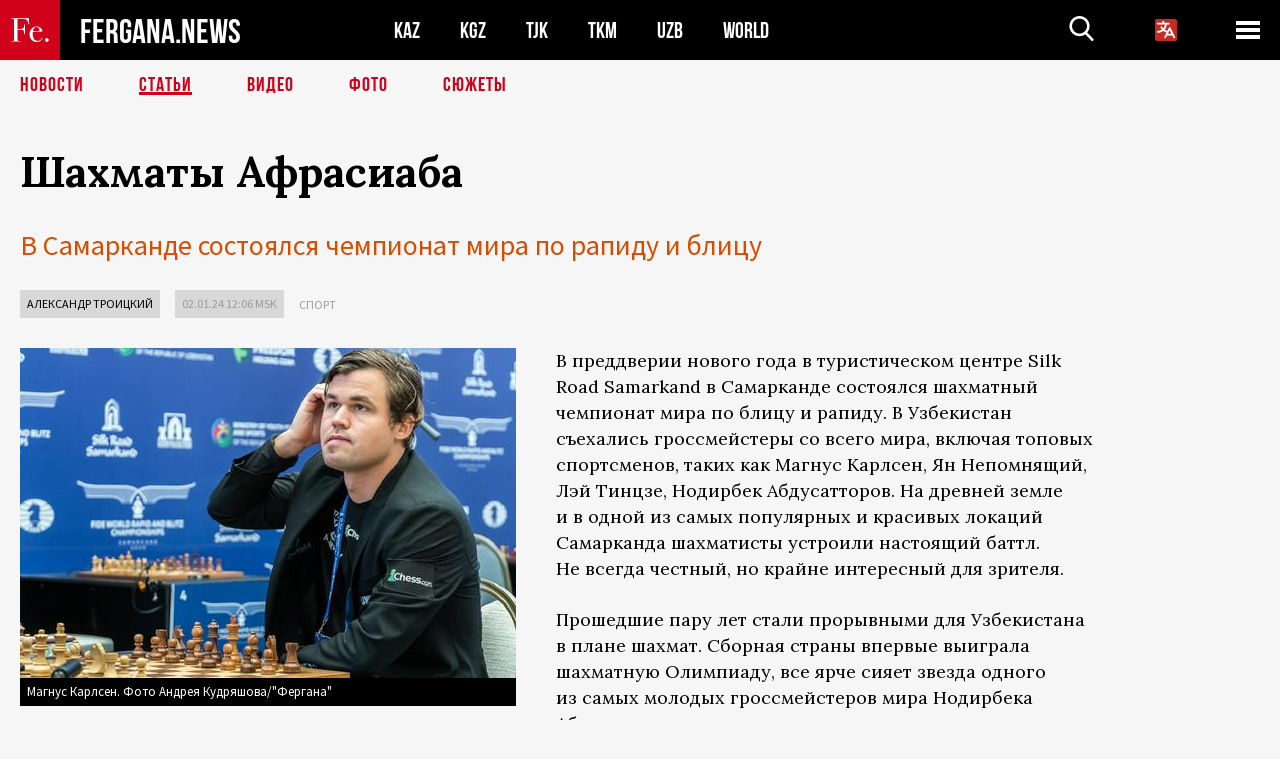

--- FILE ---
content_type: text/html; charset=UTF-8
request_url: https://fergana.news/articles/132499/
body_size: 13703
content:
<!DOCTYPE html>
<html lang="ru">
<head>
<meta http-equiv="content-type" content="text/html; charset=UTF-8" />
<title>Шахматы Афрасиаба</title>
<meta name="description" content="В Самарканде состоялся чемпионат мира по рапиду и блицу" />
<meta name="viewport" content="width=device-width, initial-scale=1.0"/>
	<link rel="icon" type="image/png" href="/templates/images/favicon3.png" />
	<meta name="yandex-verification" content="a316808044713348" />
	<meta name="yandex-verification" content="b1c844c1412fd03d" />
	<meta name="google-site-verification" content="FBiz-D845GQ8T-l6MMSyN-8HyJ32JfO_glII0Pi6l_A" />
	<meta name="google-site-verification" content="T_BHGYR2MCTLiRaWb7wOp893S0DEcncvlk1XfU6LQ68" />
	<meta property="og:image" content="https://fergana.news/siteapi/media/images/bd636ba0-505a-4e3f-a69e-b36309891112.jpeg"><meta property="og:type" content="website"><meta property="og:title" content="Шахматы Афрасиаба"><meta property="og:description" content="В Самарканде состоялся чемпионат мира по рапиду и блицу"><meta property="og:url" content="https://fergana.news/articles/132499/"><link rel="canonical" href="https://fergana.news/articles/132499/">	

	<link href="/templates/css/style.css?1760012029" rel="stylesheet" type="text/css" />
<link href="/templates/css/common.css?1760939592" rel="stylesheet" type="text/css" />
	<style>
		.footer_updated .footer_updated__artradeLink {text-align: center}
		.footer_updated .footer_updated__artradeLink a {display: inline-block}
		@media (min-width: 761px) {
			.donate {
				margin-top: -15px;
			}
		}
		.donate {background: #fff url('/templates/images/quote.svg') no-repeat 35px bottom;
			color: #000000;
			font-family: "Lora";
			font-size: 18px;
			font-weight: 400;
			line-height: 26px;
			padding:20px 35px 40px}
		.donate_title {font-size: 42px; line-height: 1.3; font-weight: 700; font-family:"Source Sans Pro", sans-serif;}
		.donate_text {padding: 18px 0 22px}
		.donate_link {display:block; text-align:center; padding: 10px;
			text-transform: uppercase ;
			color:#fff;
			background: radial-gradient(93.76% 93.76% at 109.79% 114.55%, #FFFFFF 0%, rgba(255, 255, 255, 0.0001) 100%), #D1021B;
			background-blend-mode: soft-light, normal;
			box-shadow: 0px 4px 20px -4px rgba(0, 0, 0, 0.296301);
			font-size: 18px;
			border-radius: 4px; }
	</style>
	
	
		<!-- Global site tag (gtag.js) - Google Analytics -->
<script async src="https://www.googletagmanager.com/gtag/js?id=G-W6BGJZBV09"></script>
<script>
	window.dataLayer = window.dataLayer || [];
	function gtag(){dataLayer.push(arguments);}
	gtag('js', new Date());

	gtag('config', 'G-W6BGJZBV09');
</script>
<!-- Yandex.Metrika counter --> <script type="text/javascript">     (function(m,e,t,r,i,k,a){         m[i]=m[i]||function(){(m[i].a=m[i].a||[]).push(arguments)};         m[i].l=1*new Date();         for (var j = 0; j < document.scripts.length; j++) {if (document.scripts[j].src === r) { return; }}         k=e.createElement(t),a=e.getElementsByTagName(t)[0],k.async=1,k.src=r,a.parentNode.insertBefore(k,a)     })(window, document,'script','https://mc.yandex.ru/metrika/tag.js?id=104663068', 'ym');      ym(104663068, 'init', {ssr:true, webvisor:true, clickmap:true, ecommerce:"dataLayer", accurateTrackBounce:true, trackLinks:true}); </script> <noscript><div><img src="https://mc.yandex.ru/watch/104663068" style="position:absolute; left:-9999px;" alt="" /></div></noscript> <!-- /Yandex.Metrika counter -->


		<script async src="https://pagead2.googlesyndication.com/pagead/js/adsbygoogle.js?client=ca-pub-4087140614498415"
			crossorigin="anonymous"></script>
 </head>

<body class="lang_ru mobile-head-is-visible ">
<div class="out  lang_ru">
	<script type="text/javascript">
	function getCookie(name) {
		var matches = document.cookie.match(new RegExp(
			"(?:^|; )" + name.replace(/([\.$?*|{}\(\)\[\]\\\/\+^])/g, '\\$1') + "=([^;]*)"
		));
		return matches ? decodeURIComponent(matches[1]) : undefined;
	}
</script>
<header class="header">
	<div class="mobile-header-scroll js-mobile-header-scroll">
		<div class="mobile-header-scroll__container">
			<a href="/" class="mobile-header-scroll__logo">
				<svg class="svg-icon">
					<use xmlns:xlink="http://www.w3.org/1999/xlink" xlink:href="/templates/images/sprite.svg?1#logoFe"></use>
				</svg>
			</a>
			<a href="/" class="mobile-header-scroll__text">
				FERGANA.NEWS
			</a>
			<div class="mobile-header-scroll__langs">
					<div class='languages_block'>
		<div class='languages_block_btn'>
			<span>
				<svg width="22" height="22" viewBox="0 0 18 18" fill="none" xmlns="http://www.w3.org/2000/svg">
					<path d="M12 9.17719L13.4119 12H10.5881L11.1844 10.8094L12 9.17719ZM18 1.5V16.5C18 16.8978 17.842 17.2794 17.5607 17.5607C17.2794 17.842 16.8978 18 16.5 18H1.5C1.10218 18 0.720644 17.842 0.43934 17.5607C0.158035 17.2794 0 16.8978 0 16.5V1.5C0 1.10218 0.158035 0.720644 0.43934 0.43934C0.720644 0.158035 1.10218 0 1.5 0H16.5C16.8978 0 17.2794 0.158035 17.5607 0.43934C17.842 0.720644 18 1.10218 18 1.5ZM16.4212 14.6644L12.6713 7.16437C12.609 7.03957 12.5133 6.93458 12.3947 6.86119C12.2761 6.7878 12.1394 6.74892 12 6.74892C11.8606 6.74892 11.7239 6.7878 11.6053 6.86119C11.4867 6.93458 11.391 7.03957 11.3287 7.16437L10.0931 9.6375C9.2983 9.48182 8.54453 9.16257 7.87969 8.7C8.91594 7.52683 9.55711 6.05756 9.7125 4.5H11.25C11.4489 4.5 11.6397 4.42098 11.7803 4.28033C11.921 4.13968 12 3.94891 12 3.75C12 3.55109 11.921 3.36032 11.7803 3.21967C11.6397 3.07902 11.4489 3 11.25 3H7.5V2.25C7.5 2.05109 7.42098 1.86032 7.28033 1.71967C7.13968 1.57902 6.94891 1.5 6.75 1.5C6.55109 1.5 6.36032 1.57902 6.21967 1.71967C6.07902 1.86032 6 2.05109 6 2.25V3H2.25C2.05109 3 1.86032 3.07902 1.71967 3.21967C1.57902 3.36032 1.5 3.55109 1.5 3.75C1.5 3.94891 1.57902 4.13968 1.71967 4.28033C1.86032 4.42098 2.05109 4.5 2.25 4.5H8.20125C8.05246 5.68338 7.5529 6.79515 6.76688 7.69219C6.43388 7.30345 6.15046 6.87486 5.92313 6.41625C5.83101 6.24448 5.67565 6.11532 5.48994 6.05612C5.30424 5.99693 5.10279 6.01235 4.92826 6.09913C4.75373 6.18591 4.61984 6.33722 4.55495 6.52101C4.49006 6.7048 4.49927 6.90663 4.58063 7.08375C4.86768 7.66259 5.22678 8.20282 5.64937 8.69156C4.65044 9.38223 3.46446 9.7515 2.25 9.75C2.05109 9.75 1.86032 9.82902 1.71967 9.96967C1.57902 10.1103 1.5 10.3011 1.5 10.5C1.5 10.6989 1.57902 10.8897 1.71967 11.0303C1.86032 11.171 2.05109 11.25 2.25 11.25C3.87819 11.2517 5.46222 10.7206 6.76031 9.73781C7.54576 10.3382 8.44434 10.7737 9.40219 11.0184L7.57875 14.6644C7.48974 14.8424 7.47509 15.0485 7.53803 15.2373C7.60097 15.4261 7.73635 15.5822 7.91437 15.6713C8.0924 15.7603 8.2985 15.7749 8.48732 15.712C8.67615 15.649 8.83224 15.5137 8.92125 15.3356L9.83813 13.5H14.1619L15.0787 15.3356C15.1228 15.4238 15.1838 15.5024 15.2583 15.567C15.3327 15.6315 15.4192 15.6808 15.5127 15.712C15.6062 15.7431 15.7049 15.7556 15.8032 15.7486C15.9015 15.7416 15.9975 15.7153 16.0856 15.6713C16.1738 15.6272 16.2524 15.5662 16.317 15.4917C16.3815 15.4173 16.4308 15.3308 16.462 15.2373C16.4931 15.1438 16.5056 15.0451 16.4986 14.9468C16.4916 14.8485 16.4653 14.7525 16.4212 14.6644Z"/>
				</svg>
			</span>
		</div>
		<ul class='languages_block_list'>
							<li><a href="https://en.fergana.news">English</a></li>
								<li><a href="https://uz.fergana.news">Ўзбекча</a></li>
								<li><a href="https://uzlat.fergana.news">O‘zbekcha</a></li>
								<li><a href="https://fr.fergana.news">Français</a></li>
								<li><a href="https://es.fergana.news">Español</a></li>
								<li><a href="https://it.fergana.news">Italiano</a></li>
								<li><a href="https://de.fergana.news">Deutsch</a></li>
								<li><a href="https://zh.fergana.news">中文</a></li>
						</ul>
	</div>
			</div>
		</div>
	</div>
	<div class="header_wrapper">
		<div class="header__container">
			<div class="header__left">
									<a href="/">
									<span class="header__logo head-logo">
													<div class="svg-wrapper">
								<svg class="svg-icon">
									<use xmlns:xlink="http://www.w3.org/1999/xlink" xlink:href="/templates/images/sprite.svg?1#logoFe"></use>
								</svg>
 							</div>
												<div class="head-logo__text">
							FERGANA.NEWS
						</div>
					</span>
									</a>
				
				<div class="header__countries head-countries">
					<ul>
						<li ><a href="/kz/">KAZ</a></li><li ><a href="/kg/">KGZ</a></li><li ><a href="/tj/">TJK</a></li><li ><a href="/tm/">TKM</a></li><li ><a href="/uz/">UZB</a></li><li ><a href="/world/">WORLD</a></li>					</ul>
				</div>

			</div>

			<div class="header-info">
				<div class="header-info__search">
					<form action="/search/" method="get">
						<div class="header-info-form">
							<div class="header-info-form__item js-head-input">
								<input name="search" class="header-info-form__input js-head-search-input" type="text">
							</div>
							<div class="header-info-form__button">
								<button type="button" class="header-info-form__btn js-head-search">
									<svg class="svg-icon">
										<use xmlns:xlink="http://www.w3.org/1999/xlink" xlink:href="/templates/images/sprite.svg#search"></use>
									</svg>
								</button>
							</div>
						</div>
					</form>
				</div>
					<div class='languages_block'>
		<div class='languages_block_btn'>
			<span>
				<svg width="22" height="22" viewBox="0 0 18 18" fill="none" xmlns="http://www.w3.org/2000/svg">
					<path d="M12 9.17719L13.4119 12H10.5881L11.1844 10.8094L12 9.17719ZM18 1.5V16.5C18 16.8978 17.842 17.2794 17.5607 17.5607C17.2794 17.842 16.8978 18 16.5 18H1.5C1.10218 18 0.720644 17.842 0.43934 17.5607C0.158035 17.2794 0 16.8978 0 16.5V1.5C0 1.10218 0.158035 0.720644 0.43934 0.43934C0.720644 0.158035 1.10218 0 1.5 0H16.5C16.8978 0 17.2794 0.158035 17.5607 0.43934C17.842 0.720644 18 1.10218 18 1.5ZM16.4212 14.6644L12.6713 7.16437C12.609 7.03957 12.5133 6.93458 12.3947 6.86119C12.2761 6.7878 12.1394 6.74892 12 6.74892C11.8606 6.74892 11.7239 6.7878 11.6053 6.86119C11.4867 6.93458 11.391 7.03957 11.3287 7.16437L10.0931 9.6375C9.2983 9.48182 8.54453 9.16257 7.87969 8.7C8.91594 7.52683 9.55711 6.05756 9.7125 4.5H11.25C11.4489 4.5 11.6397 4.42098 11.7803 4.28033C11.921 4.13968 12 3.94891 12 3.75C12 3.55109 11.921 3.36032 11.7803 3.21967C11.6397 3.07902 11.4489 3 11.25 3H7.5V2.25C7.5 2.05109 7.42098 1.86032 7.28033 1.71967C7.13968 1.57902 6.94891 1.5 6.75 1.5C6.55109 1.5 6.36032 1.57902 6.21967 1.71967C6.07902 1.86032 6 2.05109 6 2.25V3H2.25C2.05109 3 1.86032 3.07902 1.71967 3.21967C1.57902 3.36032 1.5 3.55109 1.5 3.75C1.5 3.94891 1.57902 4.13968 1.71967 4.28033C1.86032 4.42098 2.05109 4.5 2.25 4.5H8.20125C8.05246 5.68338 7.5529 6.79515 6.76688 7.69219C6.43388 7.30345 6.15046 6.87486 5.92313 6.41625C5.83101 6.24448 5.67565 6.11532 5.48994 6.05612C5.30424 5.99693 5.10279 6.01235 4.92826 6.09913C4.75373 6.18591 4.61984 6.33722 4.55495 6.52101C4.49006 6.7048 4.49927 6.90663 4.58063 7.08375C4.86768 7.66259 5.22678 8.20282 5.64937 8.69156C4.65044 9.38223 3.46446 9.7515 2.25 9.75C2.05109 9.75 1.86032 9.82902 1.71967 9.96967C1.57902 10.1103 1.5 10.3011 1.5 10.5C1.5 10.6989 1.57902 10.8897 1.71967 11.0303C1.86032 11.171 2.05109 11.25 2.25 11.25C3.87819 11.2517 5.46222 10.7206 6.76031 9.73781C7.54576 10.3382 8.44434 10.7737 9.40219 11.0184L7.57875 14.6644C7.48974 14.8424 7.47509 15.0485 7.53803 15.2373C7.60097 15.4261 7.73635 15.5822 7.91437 15.6713C8.0924 15.7603 8.2985 15.7749 8.48732 15.712C8.67615 15.649 8.83224 15.5137 8.92125 15.3356L9.83813 13.5H14.1619L15.0787 15.3356C15.1228 15.4238 15.1838 15.5024 15.2583 15.567C15.3327 15.6315 15.4192 15.6808 15.5127 15.712C15.6062 15.7431 15.7049 15.7556 15.8032 15.7486C15.9015 15.7416 15.9975 15.7153 16.0856 15.6713C16.1738 15.6272 16.2524 15.5662 16.317 15.4917C16.3815 15.4173 16.4308 15.3308 16.462 15.2373C16.4931 15.1438 16.5056 15.0451 16.4986 14.9468C16.4916 14.8485 16.4653 14.7525 16.4212 14.6644Z"/>
				</svg>
			</span>
		</div>
		<ul class='languages_block_list'>
							<li><a href="https://en.fergana.news">English</a></li>
								<li><a href="https://uz.fergana.news">Ўзбекча</a></li>
								<li><a href="https://uzlat.fergana.news">O‘zbekcha</a></li>
								<li><a href="https://fr.fergana.news">Français</a></li>
								<li><a href="https://es.fergana.news">Español</a></li>
								<li><a href="https://it.fergana.news">Italiano</a></li>
								<li><a href="https://de.fergana.news">Deutsch</a></li>
								<li><a href="https://zh.fergana.news">中文</a></li>
						</ul>
	</div>
								<button class="header-info__menu js-head-burger">
					<span></span>
					<span></span>
					<span></span>
				</button>
							</div>
		</div>
				<div class="header-menu js-head-menu">
			<div class="header-menu__container">
					<div class="header-menu__item">
		<div class="header-menu__title"><a href="/state/">Государство</a></div>
		<ul class="list">				<li><a href="/power/">Власть</a></li>
								<li><a href="/politic/">Политика</a></li>
								<li><a href="/military/">Безопасность</a></li>
						</ul>
	</div>
	
	<div class="header-menu__item">
		<div class="header-menu__title"><a href="/people/">Люди</a></div>
		<ul class="list">				<li><a href="/media/">СМИ и интернет</a></li>
								<li><a href="/citizen/">Права человека</a></li>
								<li><a href="/migration/">Миграция</a></li>
								<li><a href="/society/">Общество</a></li>
								<li><a href="/religion/">Религия</a></li>
						</ul>
	</div>
	
	<div class="header-menu__item">
		<div class="header-menu__title"><a href="/civil/">Цивилизация</a></div>
		<ul class="list">				<li><a href="/travel/">Путешествия</a></li>
								<li><a href="/history/">История</a></li>
								<li><a href="/tech/">Наука и технологии</a></li>
								<li><a href="/cult/">Культура</a></li>
						</ul>
	</div>
	
	<div class="header-menu__item">
		<div class="header-menu__title"><a href="/natural/">Среда обитания</a></div>
		<ul class="list">				<li><a href="/ecology/">Экология</a></li>
								<li><a href="/water/">Вода</a></li>
						</ul>
	</div>
	
	<div class="header-menu__item">
		<div class="header-menu__title"><a href="/market/">Рынок</a></div>
		<ul class="list">				<li><a href="/roads/">Коммуникации</a></li>
								<li><a href="/busy/">Бизнес</a></li>
								<li><a href="/money/">Деньги</a></li>
								<li><a href="/cotton/">Хлопок</a></li>
								<li><a href="/economy/">Экономика</a></li>
						</ul>
	</div>
	

	<div class="header-menu__item">
		<div class="header-menu__title"><a href="/law/">Закон и порядок</a></div>
		<ul class="list">				<li><a href="/terror/">Терроризм</a></li>
								<li><a href="/court/">Суд</a></li>
								<li><a href="/corruption/">Коррупция</a></li>
								<li><a href="/crime/">Криминал</a></li>
						</ul>
	</div>
	

	<div class="header-menu__item">
		<div class="header-menu__title"><a href="/planet/">Вокруг</a></div>
		<ul class="list">				<li><a href="/china/">Китай</a></li>
								<li><a href="/osman/">Турция</a></li>
								<li><a href="/iran/">Иран</a></li>
								<li><a href="/rus/">Россия</a></li>
								<li><a href="/afgan/">Афганистан</a></li>
						</ul>
	</div>
	
	<div class="header-menu__item">
		<ul class="header-menu__all-titles">					<li><a href="/sport/">Спорт</a></li>
									<li><a href="/emergency/">ЧП</a></li>
									<li><a href="/cest/">Се ля ви</a></li>
						</ul>
	</div>


	<div class="header-menu__item">
		<ul class="header-menu__all-titles">
			<li><a href="/about/">Об агенстве</a></li>
					</ul>
	</div>
			</div>
			<div class="header-menu__close js-head-close">
				<svg class="svg-icon">
	                <use xmlns:xlink="http://www.w3.org/1999/xlink" xlink:href="/templates/images/sprite.svg#close"></use>
	            </svg>
			</div>
		</div>
			</div>
	<div class="navigation_wrapper js_nav">
	<nav class="navigation">
		<ul class="navigation-list">
							<li class="navigation-list__item ">
					<a class="navigation-list__link" href="/news/">
						Новости					</a>
				</li>
								<li class="navigation-list__item navigation-list__item--active">
					<a class="navigation-list__link" href="/articles/">
						Статьи					</a>
				</li>
								<li class="navigation-list__item ">
					<a class="navigation-list__link" href="/videos/">
						Видео					</a>
				</li>
								<li class="navigation-list__item ">
					<a class="navigation-list__link" href="/photos/">
						Фото					</a>
				</li>
							<li class="navigation-list__item ">
				<a class="navigation-list__link" href="/stories/">
					СЮЖЕТЫ
				</a>
			</li>
					</ul>
	</nav>
</div>
</header>

	<div class="content">
				

		<div class="wrapper">
						
<section class="article">

	<div class="article-top">

		
		<h1>Шахматы Афрасиаба</h1>
				<div class="main-sub-title">В Самарканде состоялся чемпионат мира по рапиду и блицу</div>
						<div class="main-top-links">
			<ul class="main-top-links-list">
									<li class="main-top-links-list__item"><span
								class="main-top-links-list__text" style="color:#000"><a href="/authors/aleksandr_troickiy/">Александр Троицкий</a></span>
					</li>

					

				<li class="main-top-links-list__item"><span
							class="main-top-links-list__text">02.01.24 12:06						msk</span>
				</li>
											<li class="main-top-links-list__item"><a class="main-top-links-list__link"
																	 href="/sport/">Спорт</a>
							</li>
							
			</ul>
		</div>
			</div>

	
	<div class="article-content article-content--narrow article-content--narrow-right " data-count="1-22">
		<div class="article-content__image">
	<a href="https://fergana.news/siteapi/media/images/bd636ba0-505a-4e3f-a69e-b36309891112.jpeg" data-fancybox="gallery">
		<img src="https://fergana.news/siteapi/media/images/bd636ba0-505a-4e3f-a69e-b36309891112.jpeg?width=496">
	</a>
			<span>Магнус Карлсен. Фото Андрея Кудряшова/"Фергана"</span>
	</div>		<p>В&nbsp;преддверии нового года в&nbsp;туристическом центре Silk Road Samarkand  в&nbsp;Самарканде состоялся шахматный чемпионат мира по&nbsp;блицу и&nbsp;рапиду. В&nbsp;Узбекистан съехались гроссмейстеры со&nbsp;всего мира, включая топовых спортсменов, таких как Магнус Карлсен, Ян&nbsp;Непомнящий, Лэй Тинцзе, Нодирбек Абдусатторов. На&nbsp;древней земле и&nbsp;в&nbsp;одной из&nbsp;самых популярных и&nbsp;красивых локаций Самарканда шахматисты устроили настоящий баттл. Не&nbsp;всегда честный, но&nbsp;крайне интересный для&nbsp;зрителя.</p><p>Прошедшие пару лет стали прорывными для&nbsp;Узбекистана в&nbsp;плане шахмат. Сборная страны впервые выиграла шахматную Олимпиаду, все ярче сияет звезда одного из&nbsp;самых молодых гроссмейстеров мира Нодирбека Абдусатторова, появляются десятки талантливых юных спортсменов, Самарканду выпала огромная честь принять одно из&nbsp;самых крупных шахматных событий — чемпионат мира по&nbsp;рапиду и&nbsp;блицу.</p><blockquote> <span style="font-style:italic;">«ФИДЕ признает богатые шахматные традиции Узбекистана и&nbsp;его недавнее превращение в&nbsp;шахматную сверхдержаву. Эта преданность делу и&nbsp;инвестиции в&nbsp;шахматы побудили нас доверить проведение этого престижного мероприятия Узбекистану», — отметил глава Международной федерации шахмат Аркадий Дворкович.</span> </blockquote><p>Организаторы не&nbsp;подкачали. Туристический центр — локация сама по&nbsp;себе крайне удобная, недаром именно здесь прошли и&nbsp;саммит ШОС, и&nbsp;конгресс Международного общества по&nbsp;изучению, сохранению и&nbsp;популяризации культурного наследия Узбекистана, Международная туристическая ярмарка и&nbsp;десятки других мероприятий различного уровня. </p><h2 class="h2--border"><span>На&nbsp;этот раз настоящей изюминкой стала выставка в&nbsp;конгресс-центре Silk Road Samarkand так называемых «шахмат Афрасиаба», представляющих собой уникальный шахматный набор VIII века, который ныне хранится в&nbsp;Самаркандском государственном музее-заповеднике.</span></h2><p> Так что с&nbsp;уверенностью можно сказать, что шахматы на&nbsp;этой земле ценили еще почти полторы тысячи лет назад.</p><div class="articles-on-the-topic articles-on-the-topic--news">
		<div class="main-title-red">Читайте также</div>
		<ul class="articles-on-the-topic-list">
			<li class="articles-on-the-topic-list__item">
			<a class="articles-on-the-topic-list__link" href="https://fergana.media/news/132458/?country=uz" target="_blank">На чемпионате мира по шахматам в Самарканде разыграют $1 млн. Карлсен и Непомнящий в деле</a>
		</li>

	</ul>
</div>
						<aside class="news-aside news-aside--right news-aside--single js-news-aside-desktop">
								<div class="news-aside__wrapper desktop_only ">
		<ul class="news-aside-list" style="margin-top: 0px">
		<div class="main-title-red">Сегодня, 05.11.2025</div>
			<li class="news-aside-list__item">
			<div class="news-aside-list__time">11:00</div>
			<div class="news-aside-list__title">
				<a href="/news/142358/">Туркменский «Ахал» сенсационно отобрал очки у иранского клуба, но лишился плей-офф </a>
			</div>
		</li>
	<div class="main-title-red">Вчера, 04.11.2025</div>
			<li class="news-aside-list__item">
			<div class="news-aside-list__time">11:00</div>
			<div class="news-aside-list__title">
				<a href="/news/142307/">Узбекский «Насаф» проиграл четвертый матч в элитной Лиге чемпионов АФК</a>
			</div>
		</li>
	<div class="main-title-red">Позавчера, 03.11.2025</div>
			<li class="news-aside-list__item">
			<div class="news-aside-list__time">13:59</div>
			<div class="news-aside-list__title">
				<a href="/news/142262/">Кыргызстан и Узбекистан организовали новый хоккейный турнир</a>
			</div>
		</li>
		<li class="news-aside-list__item">
			<div class="news-aside-list__time">10:59</div>
			<div class="news-aside-list__title">
				<a href="/news/142252/">Кыргызский «Мурас Юнайтед» единственным из клубов ЦА пробился в плей-офф Лиги вызова</a>
			</div>
		</li>
	<div class="main-title-red">31.10.2025</div>
			<li class="news-aside-list__item">
			<div class="news-aside-list__time">12:49</div>
			<div class="news-aside-list__title">
				<a href="/news/142195/">АФК передумала запрещать «Аркадагу» проводить матчи Лиги вызова в Туркменистане</a>
			</div>
		</li>
	<div class="main-title-red">30.10.2025</div>
			<li class="news-aside-list__item">
			<div class="news-aside-list__time">16:36</div>
			<div class="news-aside-list__title">
				<a href="/news/142171/">«Аркадаг» в третий раз подряд стал чемпионом Туркменистана</a>
			</div>
		</li>
	<div class="main-title-red">28.10.2025</div>
			<li class="news-aside-list__item">
			<div class="news-aside-list__time">16:30</div>
			<div class="news-aside-list__title">
				<a href="/news/142049/">Чемпион Кыргызстана лишился шансов на выход в плей-офф Лиги вызова АФК</a>
			</div>
		</li>
		<li class="news-aside-list__item">
			<div class="news-aside-list__time">12:38</div>
			<div class="news-aside-list__title">
				<a href="/news/142034/">Сборную Узбекистана по шахматам возглавил экс-чемпион мира по версии ФИДЕ</a>
			</div>
		</li>
	</ul>
	<div class="news-aside__all">
		<a href="/news/">Все новости</a>
	</div>
</div>
			</aside>
					<p>Гостям понравилась как локация, так и&nbsp;сам Самарканд, с&nbsp;красотами которого их&nbsp;познакомили организаторы. Безусловно, туристический потенциал города и&nbsp;в&nbsp;целом республики неисчерпаем, чем активно пользуются власти. Бюджеты выделяются приличные, например, призовой фонд чемпионата мира составил $1 млн, однако с&nbsp;уверенностью можно сказать, что эти деньги вернутся в&nbsp;Узбекистан сторицей. </p><div class="article-content__image">
	<a href="https://fergana.news/siteapi/media/images/b4028fe4-adaa-49df-9403-cc4f02a1cc16.jpeg" data-fancybox="gallery">
		<img src="https://fergana.news/siteapi/media/images/b4028fe4-adaa-49df-9403-cc4f02a1cc16.jpeg?width=496">
	</a>
			<span>Магнус Карлсен. Фото с сайта chessfan.ru</span>
	</div><p><span style="font-weight:bold;">Карлсен и&nbsp;россиянки</span></p><p>Соревновательная составляющая — все-таки важнейшая часть любого спортивного мероприятия, и&nbsp;чемпионат мира по&nbsp;шахматам исключением не&nbsp;является. К&nbsp;сожалению, в&nbsp;турнире по&nbsp;разным причинам не&nbsp;смогли принять участие сразу несколько претендентов на&nbsp;шахматную корону, включая, например, француза Алирезу Фируджа и&nbsp;американца Хикаро Накамуру. Зато прибыли другие представители топа шахматного рейтинга, в&nbsp;том числе американцы Фабиано Каруана и&nbsp;Левон Аронян, поляк Ян-Кшиштоф Дуда, россияне Ян&nbsp;Непомнящий, Владислав Артемьев и&nbsp;Даниил Дубов, а&nbsp;также лидер рейтинга, действующий чемпион мира норвежец Магнус Карлсен. </p><p>Без каких-либо сюрпризов Карлсен в&nbsp;итоге и&nbsp;стал победителем как блица, так и&nbsp;рапида, подтвердив звание сильнейшего в&nbsp;мире шахматиста в&nbsp;пятый и&nbsp;седьмой раз соответственно. Хотя легкой прогулкой эту победу назвать нельзя, борьбу ему удалось навязать лишь россиянам. В&nbsp;блице близок к&nbsp;успеху был Дубов, но&nbsp;он&nbsp;довольствовался серебром, а&nbsp;бронзу завоевал Владислав Артемьев. В&nbsp;рапиде же&nbsp;Карлсена преследовал другой россиянин — Владимир Федосеев, ныне представляющий Словению. Третье место у&nbsp;китайца Ю&nbsp;Янги. Отдельно следует отметить и&nbsp;восьмилетнего россиянина Романа Шогджиева, который одержал на&nbsp;турнире несколько побед и&nbsp;получил похвалу от&nbsp;самого Карлсена. Что касается хозяев, то&nbsp;турнир для&nbsp;них можно считать неудачным, так как единственный, кто попал в&nbsp;итоговую таблицу — Нодирбек Абдусатторов — финишировал на&nbsp;11&nbsp;месте.</p><p><span style="font-weight:bold;">Не менее звездный состав подъехал в&nbsp;Самарканд и&nbsp;на&nbsp;турнир среди женщин. </span>За исключением первых двух мест рейтинга китаянок Хоу Ифань и&nbsp;Тань Чжунъи, кажется, в&nbsp;чемпионате мира участвовали все топы, в&nbsp;том числе украинские шахматистки — сестры Анна и&nbsp;Мария Музычук, индианки Хампи Конеру и&nbsp;Харика Дронавалли, россиянки Александра Горячкина и&nbsp;Екатерина Лагно, а&nbsp;также Александра Костенюк, сменившая спортивное гражданство на&nbsp;швейцарское. </p><div class="article-content__image">
	<a href="https://fergana.news/siteapi/media/images/ba555f09-98ea-4398-9766-bf7d2b70fbed.jpeg" data-fancybox="gallery">
		<img src="https://fergana.news/siteapi/media/images/ba555f09-98ea-4398-9766-bf7d2b70fbed.jpeg?width=496">
	</a>
			<span>Анастасия Боднарук (слева). Фото с сайта gazeta.uz</span>
	</div><p>Именно россиянки и&nbsp;стали чемпионками, однако интерес в&nbsp;том, что победили спортсменки далеко не&nbsp;из&nbsp;первой десятки рейтинга. И&nbsp;если в&nbsp;блице чемпионкой стала 33-я в&nbsp;рейтинге Валентина Гунина, то&nbsp;в&nbsp;рапиде случилась настоящая сенсация — победительницей стала Анастасия Боднарук из&nbsp;третьей тысячи мирового рейтинга. По&nbsp;пути к&nbsp;победе Боднарук обыграла финалистку Кубка мира Нургюл Салимову (Болгария), двукратную чемпионку мира по&nbsp;блицу Бибисару Асаубаеву (Казахстан) и&nbsp;одну из&nbsp;сильнейших китаянок Чжу Цзиньэр. Одним словом — шок. </p><p>Попали в&nbsp;финальные таблицы и&nbsp;казахстанки. В&nbsp;блице шестой финишировала Асаубаева, восьмой — Меруерт Камалиденова.</p><p><span style="font-weight:bold;">Договорняк и&nbsp;кроссовки</span></p><p>Как и&nbsp;на&nbsp;любом крупном спортивном событии не&nbsp;обошлось без скандалов. В&nbsp;первый день соревнований на&nbsp;турнире по&nbsp;блицу в&nbsp;восьмом туре россияне Даниил Дубов и&nbsp;Ян&nbsp;Непомнящий устроили договорнячок и&nbsp;сошлись на&nbsp;ничьей, причем исполнили это демонстративно — сделав несколько ходов конями и&nbsp;вернув их&nbsp;на&nbsp;позиции. Арбитры юмора не&nbsp;оценили и&nbsp;присудили обоим гроссмейстерам поражение, лишив их&nbsp;положенных за&nbsp;ничью 0,5 балла. </p><div class="article-content__image">
	<a href="https://fergana.news/siteapi/media/images/4267a14a-420b-43a5-8b43-d72ea4102466.jpeg" data-fancybox="gallery">
		<img src="https://fergana.news/siteapi/media/images/4267a14a-420b-43a5-8b43-d72ea4102466.jpeg?width=496">
	</a>
			<span>Чемпионат мира по шахматам. Фото Андрея Кудряшова/"Фергана"</span>
	</div><p>Дубов назвал партию «обратной связью» на&nbsp;действия арбитров, поскольку его соперник опоздал на&nbsp;полторы минуты из-за потери бейджика и&nbsp;не&nbsp;мог попасть в&nbsp;зал, а&nbsp;с&nbsp;форой он&nbsp;играть не&nbsp;захотел. Непомнящий же&nbsp;в&nbsp;своих соцсетях опубликовал ссылку на&nbsp;произведение композитора Сергея Прокофьева «Танец рыцарей». Смех смехом, но&nbsp;Дубову должно быть очень обидно — ведь в&nbsp;итоге он&nbsp;отстал от&nbsp;Карлсена на&nbsp;эти самые полбалла. А&nbsp;вот сам Карлсен решение арбитра поддержал.</p><blockquote><span style="font-style:italic;">«Думаю, это правильно, что их&nbsp;наказали, комитет вынес правильное решение. Очевидно, то, как они решили разыграть ничью, выглядело странно для&nbsp;профессиональных шахматистов. Создан прецедент, чтобы было ясно, что именно называть договорной партией. К&nbsp;тому же&nbsp;решение станет сдерживающим фактором на&nbsp;будущее. Но&nbsp;хорошо, что их&nbsp;не&nbsp;выгнали с&nbsp;турнира»</span>, –<span style="font-style:italic;"> <a href="https://www.championat.com/other/news-5378028-karlsen-o-snyatii-ochkov-s-dubova-i-nepomnyaschego-dumayu-eto-pravilno-chto-ih-nakazali.html" target="_blank">сказал</a> норвежец.</span></blockquote><p>Менее драматичная, не&nbsp;менее занимательная история произошла на&nbsp;чемпионате в&nbsp;Самарканде с&nbsp;шахматисткой из&nbsp;Нидерландов Анной-Майей Казарян. Шахматистку оштрафовали на&nbsp;100 евро из-за нарушения дресс-кода. Казарян пришла на&nbsp;турнир в&nbsp;кроссовках Burberry. Арбитр посчитал обувь слишком спортивной для&nbsp;шахматиста, а&nbsp;по&nbsp;правилам ФИДЕ спортивная обувь запрещена. В&nbsp;то&nbsp;же&nbsp;время на&nbsp;Казарян была модель Kingsly, которая считается обувью повседневной. Тем не&nbsp;менее, оспаривать решение арбитра представители спортсменки не&nbsp;стали.</p>		
		<div class="interview__dev interview-dev">
		<div class="interview-dev__name"><a href="/authors/aleksandr_troickiy/">Александр Троицкий</a></div>
	</div>
	
	<style>
		.socials_links {color:red; font-weight: bold; font-size: 19px; line-height: 1.5; padding-bottom: 30px}
		.socials_links a {color: red; text-decoration: underline}
	</style>
	<div class="socials_links">
		* Больше новостей из стран Центральной Азии - в
		👉&nbsp;<a href="https://t.me/fergananews" target="_blank">Telegram</a> и
		👉&nbsp;<a href="https://dzen.ru/fergana" target="_blank">Дзен</a>!
			</div>


<div class="fe-logo">
	<svg class="svg-icon">
		<use xmlns:xlink="http://www.w3.org/1999/xlink" xlink:href="/templates/images/sprite.svg#logoFe-red"></use>
	</svg>
</div>

			<!-- uSocial -->
	<script async src="https://usocial.pro/usocial/usocial.js?v=6.1.4"; data-script="usocial" charset="utf-8"></script>
	<div class="uSocial-Share" data-pid="9a2aad2f5df95bce08107e726dcbf165" data-type="share" data-options="round-rect,style1,default,absolute,horizontal,size48,eachCounter0,counter0" data-social="telegram,vk,ok,twi,email" data-mobile="vi,wa,sms"></div>
	<!-- /uSocial -->

		
					<!-- bottom -->
		<script async src="https://pagead2.googlesyndication.com/pagead/js/adsbygoogle.js?client=ca-pub-4087140614498415"
	        crossorigin="anonymous"></script>


	<div class="" style="padding-bottom: 10px">

		<ins class="adsbygoogle"
			 style="display:block; text-align:center;"
			 data-ad-layout="in-article"
			 data-ad-format="fluid"
			 data-ad-client="ca-pub-4087140614498415"
			 data-ad-slot="1035203854"></ins>
		<script>
			(adsbygoogle = window.adsbygoogle || []).push({});
		</script>
	</div>
				<div class="news-mobile-wrapper">
				<div class="news-aside-mobile js-news-aside-mobile"></div>
				<div class="news-article-mobile js-news-article-mobile"></div>
			</div>
			</section>
		
<div class="longgrids">
	<div class="main-title-red">Читайте также</div>
	<ul class="longgrids-list longgrids-list--index">
		<li class="longgrids-list__item">
	<a href="/articles/141975/" class="longgrids-list__container">
		<div class="longgrids-list__image longgrids-list__image--bg longgrids-list__image--blackout4">
						<img class="longgrids-list__image-full" src="https://fergana.news/siteapi/media/images/fb0504c2-a881-4aea-868d-9427c9842403.png?height=300">
			<div class="longgrids-list__main-text">
				<div class="longgrids-list__main-top">
					<div class="longgrids-list__main-date">30 октября</div>
					<div class="longgrids-list__main-date mobile">30.10</div>
					<div class="longgrids-list__main-author">Александр Троицкий</div>
				</div>
			</div>
								</div>
		<div class="longgrids-list__content">
			<div class="longgrids-list__main-title">
				Догнать Узбекистан			</div>
			<div class="longgrids-list__sub-title">
				Алишер Аминов — о&nbsp;проблемах казахстанского футбола и&nbsp;планах по&nbsp;их&nbsp;устранению			</div>
		</div>
	</a>
</li>
<li class="longgrids-list__item">
	<a href="/articles/140815/" class="longgrids-list__container">
		<div class="longgrids-list__image longgrids-list__image--bg longgrids-list__image--blackout4">
						<img class="longgrids-list__image-full" src="https://fergana.news/siteapi/media/images/5f25d789-e6b8-4373-940d-09e8df4b5c06.jpeg?height=300">
			<div class="longgrids-list__main-text">
				<div class="longgrids-list__main-top">
					<div class="longgrids-list__main-date">30 сентября</div>
					<div class="longgrids-list__main-date mobile">30.09</div>
					<div class="longgrids-list__main-author">Александр Троицкий</div>
				</div>
			</div>
								</div>
		<div class="longgrids-list__content">
			<div class="longgrids-list__main-title">
				Футбол по-президентски			</div>
			<div class="longgrids-list__sub-title">
				Генсек КФФ Давид Лория — о&nbsp;расширении Премьер-лиги, новом тренере сборной и&nbsp;роли Токаева в&nbsp;казахском футболе			</div>
		</div>
	</a>
</li>
<li class="longgrids-list__item">
	<a href="/articles/140279/" class="longgrids-list__container">
		<div class="longgrids-list__image longgrids-list__image--bg longgrids-list__image--blackout4">
						<img class="longgrids-list__image-full" src="https://fergana.news/siteapi/media/images/7e53ebb1-15eb-40f0-a61b-c927f6a29ef6.jpeg?height=300">
			<div class="longgrids-list__main-text">
				<div class="longgrids-list__main-top">
					<div class="longgrids-list__main-date">22 сентября</div>
					<div class="longgrids-list__main-date mobile">22.09</div>
					<div class="longgrids-list__main-author">Александр Троицкий</div>
				</div>
			</div>
								</div>
		<div class="longgrids-list__content">
			<div class="longgrids-list__main-title">
				«Я горд, что стал частью триумфа сборной Таджикистана»			</div>
			<div class="longgrids-list__sub-title">
				Гела Шекиладзе подвел итоги трехлетней работы в&nbsp;таджикском футболе			</div>
		</div>
	</a>
</li>
<li class="longgrids-list__item">
	<a href="/articles/140091/" class="longgrids-list__container">
		<div class="longgrids-list__image longgrids-list__image--bg longgrids-list__image--blackout4">
						<img class="longgrids-list__image-full" src="https://fergana.news/siteapi/media/images/34aecc64-2a43-4228-9ea3-58878367698f.jpeg?height=300">
			<div class="longgrids-list__main-text">
				<div class="longgrids-list__main-top">
					<div class="longgrids-list__main-date">11 сентября</div>
					<div class="longgrids-list__main-date mobile">11.09</div>
					<div class="longgrids-list__main-author"></div>
				</div>
			</div>
								</div>
		<div class="longgrids-list__content">
			<div class="longgrids-list__main-title">
				Грузинский боливар двоих не&nbsp;вынес			</div>
			<div class="longgrids-list__sub-title">
				Крестинин, Левченко и&nbsp;Суров — об&nbsp;отставке тренерского штаба национальной и&nbsp;олимпийской сборных Таджикистана			</div>
		</div>
	</a>
</li>
<li class="longgrids-list__item">
	<a href="/articles/139494/" class="longgrids-list__container">
		<div class="longgrids-list__image longgrids-list__image--bg longgrids-list__image--blackout4">
						<img class="longgrids-list__image-full" src="https://fergana.news/siteapi/media/images/c9c1419f-06d6-446d-a247-08a9d88f2b0b.jpeg?height=300">
			<div class="longgrids-list__main-text">
				<div class="longgrids-list__main-top">
					<div class="longgrids-list__main-date">20 августа</div>
					<div class="longgrids-list__main-date mobile">20.08</div>
					<div class="longgrids-list__main-author">Александр Троицкий</div>
				</div>
			</div>
								</div>
		<div class="longgrids-list__content">
			<div class="longgrids-list__main-title">
				«Бразильский футбол подходит Кыргызстану»			</div>
			<div class="longgrids-list__sub-title">
				Эдгар Бернхардт — о&nbsp;подготовке юниоров и&nbsp;прогрессе кыргызстанского футбола			</div>
		</div>
	</a>
</li>
<li class="longgrids-list__item">
	<a href="/photos/139364/" class="longgrids-list__container">
		<div class="longgrids-list__image longgrids-list__image--bg longgrids-list__image--blackout4">
						<img class="longgrids-list__image-full" src="https://fergana.news/siteapi/media/images/1459dc76-e5ce-4968-b6dc-3064ad84006e.jpeg?height=300">
			<div class="longgrids-list__main-text">
				<div class="longgrids-list__main-top">
					<div class="longgrids-list__main-date">11 августа</div>
					<div class="longgrids-list__main-date mobile">11.08</div>
					<div class="longgrids-list__main-author">Андрей Кудряшов</div>
				</div>
			</div>
						<div class="main-photo_type">
	<svg class="svg-icon">
		<use xmlns:xlink="http://www.w3.org/1999/xlink" xlink:href="/templates/images/sprite.svg#photo-camera"></use>
	</svg>
	<span>Фото</span>
</div>
		</div>
		<div class="longgrids-list__content">
			<div class="longgrids-list__main-title">
				Гонки на&nbsp;выносливость			</div>
			<div class="longgrids-list__sub-title">
				Под Ташкентом прошли соревнования Turon Enduro Cup Uzbekistan 2025			</div>
		</div>
	</a>
</li>
	</ul>
</div>
<!--news_bottom4-->
		<div class="news_top4">
				<div class="news_top4-list-wrapper">
			<ul class="news_top4-list">
						<li class="news_top4-list__item">
					<div class="news_top4-list__title">
						<a href="/articles/138855/">«Кыргызстан — моя футбольная родина»</a>
					</div>
					<div class="news_top4-list__content">
						<div class="news_top4-list__image">
							<a href="/articles/138855/"><img src="https://fergana.news/siteapi/media/images/9725ecf8-07ed-4ee3-8aa5-ba68a6d8821b.jpeg?width=228&height=128" alt=""></a>
						</div>
												<p>
							Легенда кыргызского футбола Эдгар Бернхардт — о&nbsp;карьере в&nbsp;сборной и&nbsp;работе в&nbsp;«Бишкек Сити»						</p>
											</div>
				</li>
					<li class="news_top4-list__item">
					<div class="news_top4-list__title">
						<a href="/articles/139156/">«Казахстанскому футболу есть что перенять у&nbsp;Кыргызстана» </a>
					</div>
					<div class="news_top4-list__content">
						<div class="news_top4-list__image">
							<a href="/articles/139156/"><img src="https://fergana.news/siteapi/media/images/030f0d9d-e56e-4ffc-87d9-6ef84aced0d7.jpeg?width=228&height=128" alt=""></a>
						</div>
												<p>
							Игорь Кудренко — о&nbsp;выступлении казахских клубов в&nbsp;еврокубках и&nbsp;реформах в&nbsp;центральноазиатском футболе						</p>
											</div>
				</li>
					<li class="news_top4-list__item">
					<div class="news_top4-list__title">
						<a href="/articles/139145/">Ахалтекинского коня — на&nbsp;колбасу?</a>
					</div>
					<div class="news_top4-list__content">
						<div class="news_top4-list__image">
							<a href="/articles/139145/"><img src="https://fergana.news/siteapi/media/images/7068d969-fbc0-4daf-abf1-2710ca3fbcdf.jpeg?width=228&height=128" alt=""></a>
						</div>
												<p>
							К&nbsp;чему приведут реформы в&nbsp;туркменском футбольном клубе «Ахал»						</p>
											</div>
				</li>
					<li class="news_top4-list__item">
					<div class="news_top4-list__title">
						<a href="/articles/138896/">«Молодые таджикские футболисты не&nbsp;стремятся за&nbsp;границу» </a>
					</div>
					<div class="news_top4-list__content">
						<div class="news_top4-list__image">
							<a href="/articles/138896/"><img src="https://fergana.news/siteapi/media/images/2220f19e-438c-4487-b2ff-ec7f7621b2d3.jpeg?width=228&height=128" alt=""></a>
						</div>
												<p>
							Легенда таджикского футбола Фарход Васиев — о&nbsp;своей школе, Эхсоне Панджшанбе, Шекиладзе и&nbsp;Кападзе						</p>
											</div>
				</li>
				</ul>
		</div>
	</div>
					</div>
	</div>
	<footer class="footer_updated">
	<div class="wrapper">
		<div class="footer_updated__container">
						<div class="footer_updated__col footer_updated__info">
								<div class="footer_updated__bottom">
					<div class="footer_updated__artrade">
						<div class="footer_updated__artrade_wrap">
							<a class="footer_updated__artrade_link" href="/about/">Контакты</a>
 						</div>
					</div>
					<div class="footer_updated__design">
						<svg class="svg-icon">
			                <use xmlns:xlink="http://www.w3.org/1999/xlink" xlink:href="/templates/images/sprite.svg#design-logo"></use>
			            </svg>
						<p>
							Дизайн <br> и проектирование							<a href="https://baturingroup.com?fergana">baturingroup.com</a>&nbsp;&#169;&nbsp;2018
						</p>
					</div>
				</div>
			</div>
		</div>
	</div>
</footer></div>

<div class="overlay js-overlay"></div>
<script type="text/javascript" src="/templates/scripts/jquery-3.2.1.min.js"></script>
<script type="text/javascript" src="/templates/scripts/slick.min.js"></script>
<script type="text/javascript" src="/templates/scripts/jquery.fancybox.min.js"></script>
<script type="text/javascript" src="/templates/scripts/select2.full.min.js"></script>
<script type="text/javascript" src="/templates/scripts/lazyYT.js"></script>
<script type="text/javascript" src="/templates/scripts/moment.min.js"></script>
<script type="text/javascript" src="/templates/scripts/daterangepicker.min.js"></script>
<script type="text/javascript" src="/templates/scripts/jquery.matchHeight-min.js"></script>
<script type="text/javascript" src="/templates/scripts/custom.js?1591113932"></script>
<script type="text/javascript" src="/templates/scripts/common.js?1756718147"></script>
</body>
</html>

--- FILE ---
content_type: text/html; charset=utf-8
request_url: https://www.google.com/recaptcha/api2/aframe
body_size: 266
content:
<!DOCTYPE HTML><html><head><meta http-equiv="content-type" content="text/html; charset=UTF-8"></head><body><script nonce="-8Awr-2K_rmejoWIpX1zAw">/** Anti-fraud and anti-abuse applications only. See google.com/recaptcha */ try{var clients={'sodar':'https://pagead2.googlesyndication.com/pagead/sodar?'};window.addEventListener("message",function(a){try{if(a.source===window.parent){var b=JSON.parse(a.data);var c=clients[b['id']];if(c){var d=document.createElement('img');d.src=c+b['params']+'&rc='+(localStorage.getItem("rc::a")?sessionStorage.getItem("rc::b"):"");window.document.body.appendChild(d);sessionStorage.setItem("rc::e",parseInt(sessionStorage.getItem("rc::e")||0)+1);localStorage.setItem("rc::h",'1762329756174');}}}catch(b){}});window.parent.postMessage("_grecaptcha_ready", "*");}catch(b){}</script></body></html>

--- FILE ---
content_type: application/javascript; charset=utf-8
request_url: https://fergana.news/templates/scripts/common.js?1756718147
body_size: 915
content:
$(document).ready(function () {
	$('.js-select2-country').change(function () {
		window.location.replace($(this).val());
		//if ($(this).val()) $(this).closest('form').submit();
		//else window.location.replace('/');
	});
	$('.js-select2-lang').change(function () {
		window.location.replace($(this).val());
	});

	//очитска урл от путстых значений
	$('form.form_clear').submit(function () {
		$(this).find('select,input').each(function () {
			if ($(this).val() == '') $(this).removeAttr('name');
		});
	});

	//v1.2.64 пагинатор на ajax
	$(document).on("click", '.pagination_ajax .pagination a', function () {
		var url = $(this).attr('href'),
			box = $(this).closest('.pagination_ajax');
		$.post(url, {
			action: 'ajax',
		}, function (data) {
			$(box).replaceWith(data);
			//добавляем в историю браузера
			//window.history.pushState(null, null, url);
		}
		);
		return false;
	});
	//автоматическая догрузка страниц для ajax_more
	if ($('.pagination_ajax').length) {
		var pagination_ajax_url = ''; //v1.2.90
		$('.pagination a', '.pagination_ajax').trigger('click');
		$(window).scroll(function () {
			//console.log('scroll');
			if ($('.pagination_ajax').length) {
				var box = $('.pagination_ajax'),
					document_top = $(document).scrollTop(),
					window_height = $(window).height(),
					box_top = $(box).offset().top,
					box_height = $(box).height(),
					current_url = $('.pagination a', box).attr('href');
				if (document_top + window_height > box_top && document_top - box_top < box_height) {
					if (current_url != pagination_ajax_url) {//v1.2.90
						$('.pagination a', box).trigger('click');
						pagination_ajax_url = current_url; //v1.2.90
					}
				}
			}
		});
	}
	//js_to-top
	$(document).on("click", '.js_to-top', function () {
		$('html, body').animate({ scrollTop: 0 }, 300);
		return false;
	})

	//определение цвета картинок
	/*
	var colorThief = new ColorThief();
	$('.js-ColorThief').each(function(){
		var box = $(this);
		var img = $(this).next('img').attr('src');
		console.log(img);

		colorThief.getColorAsync(img,function(color, element){
			box.css('background','rgb('+color[0]+','+color[1]+','+color[2]+')');
			//$('#crossdomain img').attr('src',element.src)
			//console.log('async', color, element.src)
		});
	})
	*/

	//console.log($('.js_width').width());

	$(document).on("click", '.languages_block_btn', function () {
		$(this).parent().toggleClass('active')
	})
})